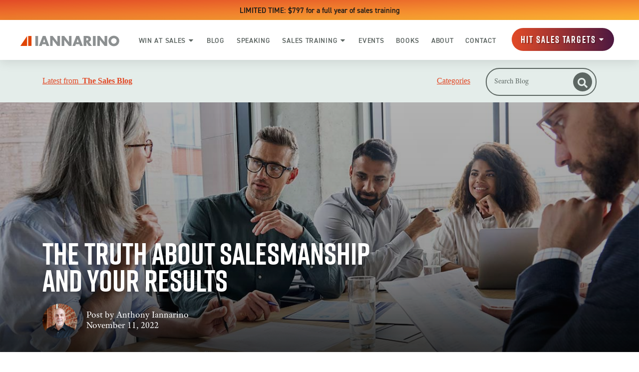

--- FILE ---
content_type: text/html; charset=utf-8
request_url: https://www.google.com/recaptcha/api2/aframe
body_size: 267
content:
<!DOCTYPE HTML><html><head><meta http-equiv="content-type" content="text/html; charset=UTF-8"></head><body><script nonce="l9jjjbR55epIS1uIOWLOcg">/** Anti-fraud and anti-abuse applications only. See google.com/recaptcha */ try{var clients={'sodar':'https://pagead2.googlesyndication.com/pagead/sodar?'};window.addEventListener("message",function(a){try{if(a.source===window.parent){var b=JSON.parse(a.data);var c=clients[b['id']];if(c){var d=document.createElement('img');d.src=c+b['params']+'&rc='+(localStorage.getItem("rc::a")?sessionStorage.getItem("rc::b"):"");window.document.body.appendChild(d);sessionStorage.setItem("rc::e",parseInt(sessionStorage.getItem("rc::e")||0)+1);localStorage.setItem("rc::h",'1768864418945');}}}catch(b){}});window.parent.postMessage("_grecaptcha_ready", "*");}catch(b){}</script></body></html>

--- FILE ---
content_type: application/javascript;charset=utf-8
request_url: https://www.thesalesblog.com/hs/scriptloader/2922376.js
body_size: 84
content:
// HubSpot Script Loader. Please do not block this resource. See more: http://hubs.ly/H0702_H0

!function(t,e,r){if(!document.getElementById(t)){var n=document.createElement("script");for(var a in n.src="https://js.hscollectedforms.net/collectedforms.js",n.type="text/javascript",n.id=t,r)r.hasOwnProperty(a)&&n.setAttribute(a,r[a]);var i=document.getElementsByTagName("script")[0];i.parentNode.insertBefore(n,i)}}("CollectedForms-2922376",0,{"crossorigin":"anonymous","data-leadin-portal-id":2922376,"data-leadin-env":"prod","data-loader":"hs-scriptloader","data-hsjs-portal":2922376,"data-hsjs-env":"prod","data-hsjs-hublet":"na1"});
var _hsp = window._hsp = window._hsp || [];
_hsp.push(['addEnabledFeatureGates', []]);
_hsp.push(['setBusinessUnitId', 0]);
!function(t,e,r){if(!document.getElementById(t)){var n=document.createElement("script");for(var a in n.src="https://js.hs-banner.com/v2/2922376/banner.js",n.type="text/javascript",n.id=t,r)r.hasOwnProperty(a)&&n.setAttribute(a,r[a]);var i=document.getElementsByTagName("script")[0];i.parentNode.insertBefore(n,i)}}("cookieBanner-2922376",0,{"data-cookieconsent":"ignore","data-hs-ignore":true,"data-loader":"hs-scriptloader","data-hsjs-portal":2922376,"data-hsjs-env":"prod","data-hsjs-hublet":"na1"});
!function(e,t){if(!document.getElementById(e)){var c=document.createElement("script");c.src="https://js.hs-analytics.net/analytics/1768864200000/2922376.js",c.type="text/javascript",c.id=e;var n=document.getElementsByTagName("script")[0];n.parentNode.insertBefore(c,n)}}("hs-analytics");
!function(t,e,r){if(!document.getElementById(t)){var n=document.createElement("script");for(var a in n.src="https://js.hubspot.com/web-interactives-embed.js",n.type="text/javascript",n.id=t,r)r.hasOwnProperty(a)&&n.setAttribute(a,r[a]);var i=document.getElementsByTagName("script")[0];i.parentNode.insertBefore(n,i)}}("hubspot-web-interactives-loader",0,{"crossorigin":"anonymous","data-loader":"hs-scriptloader","data-hsjs-portal":2922376,"data-hsjs-env":"prod","data-hsjs-hublet":"na1"});